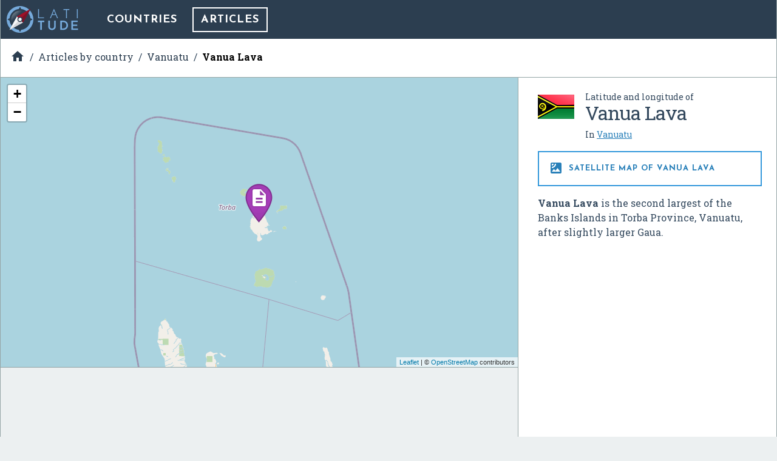

--- FILE ---
content_type: text/html; charset=utf-8
request_url: https://www.google.com/recaptcha/api2/aframe
body_size: 264
content:
<!DOCTYPE HTML><html><head><meta http-equiv="content-type" content="text/html; charset=UTF-8"></head><body><script nonce="m7K0EXc9yVKyrEcrCx5JVw">/** Anti-fraud and anti-abuse applications only. See google.com/recaptcha */ try{var clients={'sodar':'https://pagead2.googlesyndication.com/pagead/sodar?'};window.addEventListener("message",function(a){try{if(a.source===window.parent){var b=JSON.parse(a.data);var c=clients[b['id']];if(c){var d=document.createElement('img');d.src=c+b['params']+'&rc='+(localStorage.getItem("rc::a")?sessionStorage.getItem("rc::b"):"");window.document.body.appendChild(d);sessionStorage.setItem("rc::e",parseInt(sessionStorage.getItem("rc::e")||0)+1);localStorage.setItem("rc::h",'1769081769772');}}}catch(b){}});window.parent.postMessage("_grecaptcha_ready", "*");}catch(b){}</script></body></html>